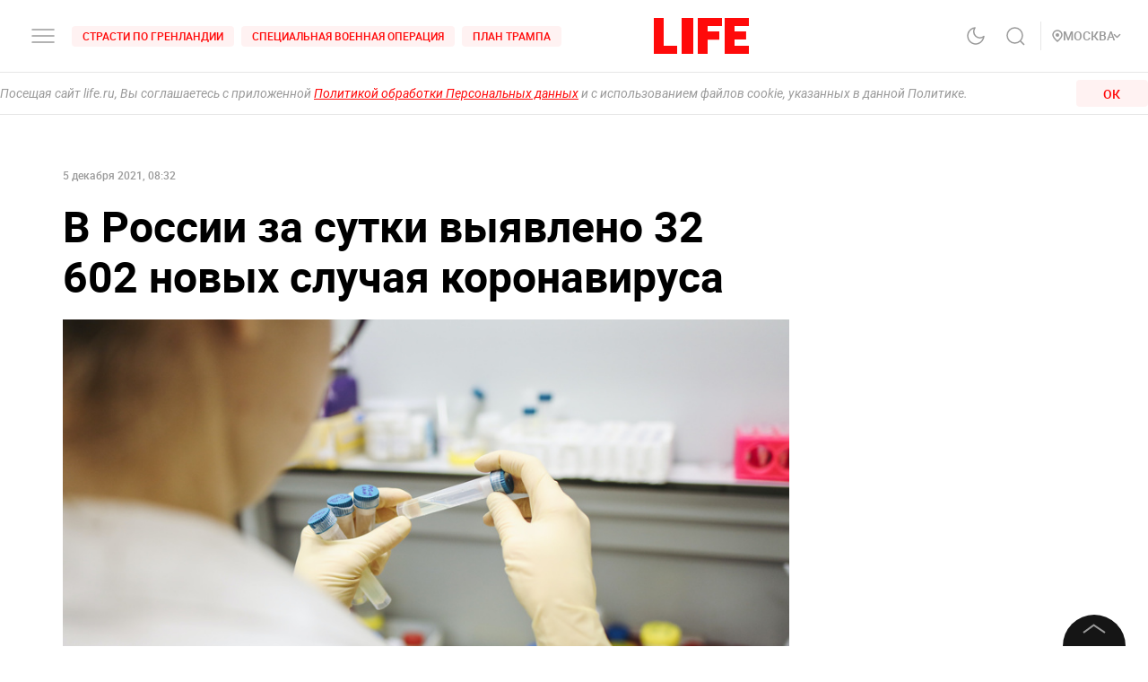

--- FILE ---
content_type: application/javascript; charset=UTF-8
request_url: https://life.ru/_next/static/chunks/1515-5aa6bb77525f2a8d4d7a.js
body_size: 5896
content:
(self.webpackChunk_N_E=self.webpackChunk_N_E||[]).push([[1515],{46425:function(t,e,o){"use strict";o.d(e,{Z:function(){return v}});var n=o(94184),r=o.n(n),i=o(41664),l=o(11163),a=o(67294),s=o(27035),c=o(45333),u=a.createElement,_=function(){return u(c.w,{text:"\u0424\u0443\u043d\u043a\u0446\u0438\u043e\u043d\u0438\u0440\u0443\u0435\u0442 \u043f\u0440\u0438 \u0444\u0438\u043d\u0430\u043d\u0441\u043e\u0432\u043e\u0439 \u043f\u043e\u0434\u0434\u0435\u0440\u0436\u043a\u0435 \u041c\u0438\u043d\u0438\u0441\u0442\u0435\u0440\u0441\u0442\u0432\u0430 \u0446\u0438\u0444\u0440\u043e\u0432\u043e\u0433\u043e \u0440\u0430\u0437\u0432\u0438\u0442\u0438\u044f, \u0441\u0432\u044f\u0437\u0438 \u0438 \u043c\u0430\u0441\u0441\u043e\u0432\u044b\u0445 \u043a\u043e\u043c\u043c\u0443\u043d\u0438\u043a\u0430\u0446\u0438\u0439 \u0420\u043e\u0441\u0441\u0438\u0439\u0441\u043a\u043e\u0439 \u0424\u0435\u0434\u0435\u0440\u0430\u0446\u0438\u0438"})},p=o(53650),f=o.n(p),d=a.createElement,m=function(t){return d("svg",t,d("path",{clipRule:"evenodd",d:"M11 0H0v40h26v-8.99H11V0zM31 40h13V0H31v40zM49 40h11V24.204h13V15l-13 .01V9l16-.01V0H49v40zM79 0v40h27v-8.99H90V24h12.895v-9H90V8.936h16V0H79z"}))};m.defaultProps={width:"106",height:"40",viewBox:"0 0 106 40",fill:"none",xmlns:"http://www.w3.org/2000/svg"};var h=function(t){var e=t.withInfo,o=t.color,n=t.id,a=t.className,c=(0,l.useRouter)();return d(s.Z,{content:e?d(_,null):null,position:"bottom-left"},d(i.default,{href:"/"},d("a",{className:"withReload",onClick:function(){"/"===c.pathname&&c.reload()}},d(m,{id:n,style:{cursor:"pointer",color:o},className:r()(f().logo,a)}))))};h.defaultProps={withInfo:!1,color:"#FF0A0A",className:null};var v=h},45333:function(t,e,o){"use strict";o.d(e,{w:function(){return a}});var n=o(67294),r=o(69912),i=o.n(r),l=n.createElement,a=function(t){var e=t.text;return l("p",{className:i().root},e)}},40258:function(t,e,o){"use strict";var n=o(94184),r=o.n(n),i=o(67294),l=o(83960),a=o.n(l),s=i.createElement;e.Z=function(t){var e=t.className;return s("div",{className:r()(a().root,e)},s("span",{className:a().spinner},s("i",{className:a().dott}),s("i",{className:a().dott}),s("i",{className:a().dott}),s("i",{className:a().dott})))}},53122:function(t,e,o){"use strict";o.d(e,{Z:function(){return b}});var n=o(91229),r=o(74047),i=o(52700),l=o(4706),a=o(8127),s=o(44102),c=o(20775),u=o(26265),_=o(94184),p=o.n(_),f=o(67294),d=function(t,e){return Object.keys(e).map((function(o){var n=e[o];return t["".concat(o,"-").concat(n)]}))},m=o(74824),h=o.n(m),v=f.createElement;function x(t,e){var o=Object.keys(t);if(Object.getOwnPropertySymbols){var n=Object.getOwnPropertySymbols(t);e&&(n=n.filter((function(e){return Object.getOwnPropertyDescriptor(t,e).enumerable}))),o.push.apply(o,n)}return o}function g(t){for(var e=1;e<arguments.length;e++){var o=null!=arguments[e]?arguments[e]:{};e%2?x(Object(o),!0).forEach((function(e){(0,u.Z)(t,e,o[e])})):Object.getOwnPropertyDescriptors?Object.defineProperties(t,Object.getOwnPropertyDescriptors(o)):x(Object(o)).forEach((function(e){Object.defineProperty(t,e,Object.getOwnPropertyDescriptor(o,e))}))}return t}function y(t){var e=function(){if("undefined"===typeof Reflect||!Reflect.construct)return!1;if(Reflect.construct.sham)return!1;if("function"===typeof Proxy)return!0;try{return Date.prototype.toString.call(Reflect.construct(Date,[],(function(){}))),!0}catch(t){return!1}}();return function(){var o,n=(0,c.Z)(t);if(e){var r=(0,c.Z)(this).constructor;o=Reflect.construct(n,arguments,r)}else o=n.apply(this,arguments);return(0,s.Z)(this,o)}}var w=function(t){(0,a.Z)(o,t);var e=y(o);function o(){var t;(0,r.Z)(this,o);for(var n=arguments.length,i=new Array(n),a=0;a<n;a++)i[a]=arguments[a];return t=e.call.apply(e,[this].concat(i)),(0,u.Z)((0,l.Z)(t),"handleClick",(function(){var e=t.props,o=e.data,n=e.onClick;n&&n(o)})),t}return(0,i.Z)(o,[{key:"render",value:function(){var t=this.props,e=t.className,o=t.size,r=t.tag,i=t.color,l=t.opacity,a=t.fontSize,s=t.textAlign,c=t.mobileSize,u=t.tabletSize,_=t.whiteSpace,f=t.letterSpacing,m=t.lineHeight,x=t.textTransform,y=t.fontWeight,w=t.children,b=t.fontType,z=t.pointerEvents,T=t.style,k=t.innerRef,N=t.html,O=void 0===N?"":N,S=t.id,E=d(h(),{size:o,color:i,opacity:l,textAlign:s,mobileSize:c,tabletSize:u,lineHeight:m,whiteSpace:_,fontWeight:y,letterSpacing:f,textTransform:x,pointerEvents:z,fontType:b});return v(r,(0,n.Z)({ref:k,style:g({letterSpacing:f,fontSize:a,lineHeight:m},T),id:S,className:p()(h().root,E,e),onClick:this.handleClick},O?{dangerouslySetInnerHTML:{__html:O}}:{}),w)}}]),o}(f.PureComponent);w.defaultProps={tag:"div",size:"small",fontWeight:"normal",color:"black",fontType:"roboto",children:void 0,onClick:function(){},style:{},innerRef:function(){},html:"",pointerEvents:"auto",fontSize:void 0,data:void 0,textTransform:"none",whiteSpace:"normal",opacity:void 0,textAlign:"left",mobileSize:"small",tabletSize:"small",letterSpacing:"normal",className:void 0};var b=w},27035:function(t,e,o){"use strict";o.d(e,{Z:function(){return _}});var n=o(32292),r=o(94184),i=o.n(r),l=o(67294),a=o(8141),s=o.n(a),c=l.createElement,u=function(t){var e=t.children,o=t.position,r=t.content,l=o.split("-"),a=(0,n.Z)(l,2),u=a[0],_=a[1],p=void 0===_?"right":_,f=s().root,d=i()(s().content,s()[u],s()[p]);return null==r?e:c("div",{className:f},e,c("div",{className:d},r))};u.defaultProps={position:"bottom-right",content:null};var _=u},94074:function(t,e,o){"use strict";var n=o(94184),r=o.n(n),i=o(67294),l=o(20478),a=o.n(l),s=i.createElement,c=function(t){var e=t.value,o=t.checked,n=t.onChange,i=t.name,l=t.onBlur,c=t.radioGroup,u=t.title,_=t.className,p=t.titleClassName,f=t.checkmarkClassName,d=t.checkmark,m=t.isBlackTheme,h=t.disabled;return s("label",{className:r()(a().container,_)},s("input",{type:"radio",className:a().radio,value:e,onChange:n,name:i,disabled:h,checked:o,onBlur:l,radioGroup:c}),d||s("span",{className:r()(a().checkmark,f)}),u&&s("span",{className:r()(a().title,m&&a().blackTheme,p)},u))};c.defaultProps={value:"",title:"",radioGroup:"",checked:!1,isBlackTheme:!1,onChange:null,onBlur:null,className:null,titleClassName:null,checkmarkClassName:null,disabled:!1},e.Z=c},34484:function(t,e,o){"use strict";o.d(e,{Z:function(){return n.Z}});var n=o(50824)},97471:function(t,e,o){"use strict";o.d(e,{Z:function(){return k}});var n=o(26265),r=o(74047),i=o(52700),l=o(8127),a=o(44102),s=o(20775),c=o(67294),u=o(20660),_=o(94184),p=o.n(_),f=o(64555),d=o(5773),m=o(83554),h=o.n(m),v=c.createElement,x=function(){var t=(0,f.u)("loader"),e=(0,d.MS)().state.isBlackTheme;return v("div",{className:p()(h().loader,e&&h().black)},v("div",{className:h().logo},t()),v("div",{className:h().message},"\u0421\u0442\u0440\u0430\u043d\u0438\u0446\u0430 \u043d\u0435 \u0437\u0430\u0433\u0440\u0443\u0436\u0430\u0435\u0442\u0441\u044f? \u0412\u043e\u0437\u043c\u043e\u0436\u043d\u043e: ",v("br",null),"1. \u041d\u0438\u0437\u043a\u0430\u044f \u0441\u043a\u043e\u0440\u043e\u0441\u0442\u044c \u0438\u043d\u0442\u0435\u0440\u043d\u0435\u0442\u0430 - \u043f\u0440\u043e\u0432\u0435\u0440\u044c\u0442\u0435 \u0438\u043d\u0442\u0435\u0440\u043d\u0435\u0442-\u0441\u043e\u0435\u0434\u0438\u043d\u0435\u043d\u0438\u0435 ",v("br",null),"2. \u0423\u0441\u0442\u0430\u0440\u0435\u043b\u0430 \u0432\u0435\u0440\u0441\u0438\u044f \u0431\u0440\u0430\u0443\u0437\u0435\u0440\u0430 - \u043f\u043e\u043f\u0440\u043e\u0431\u0443\u0439\u0442\u0435 \u043e\u0431\u043d\u043e\u0432\u0438\u0442\u044c \u0435\u0433\u043e"))},g=c.createElement;function y(t,e){var o=Object.keys(t);if(Object.getOwnPropertySymbols){var n=Object.getOwnPropertySymbols(t);e&&(n=n.filter((function(e){return Object.getOwnPropertyDescriptor(t,e).enumerable}))),o.push.apply(o,n)}return o}function w(t){for(var e=1;e<arguments.length;e++){var o=null!=arguments[e]?arguments[e]:{};e%2?y(Object(o),!0).forEach((function(e){(0,n.Z)(t,e,o[e])})):Object.getOwnPropertyDescriptors?Object.defineProperties(t,Object.getOwnPropertyDescriptors(o)):y(Object(o)).forEach((function(e){Object.defineProperty(t,e,Object.getOwnPropertyDescriptor(o,e))}))}return t}function b(t){var e=function(){if("undefined"===typeof Reflect||!Reflect.construct)return!1;if(Reflect.construct.sham)return!1;if("function"===typeof Proxy)return!0;try{return Date.prototype.toString.call(Reflect.construct(Date,[],(function(){}))),!0}catch(t){return!1}}();return function(){var o,n=(0,s.Z)(t);if(e){var r=(0,s.Z)(this).constructor;o=Reflect.construct(n,arguments,r)}else o=n.apply(this,arguments);return(0,a.Z)(this,o)}}var z={transition:"opacity ".concat(300,"ms ease-in-out"),opacity:0},T={entering:{opacity:1},entered:{opacity:1},exiting:{opacity:0},exited:{opacity:0}};var k=function(t){var e=function(e){(0,l.Z)(n,e);var o=b(n);function n(t){var e;return(0,r.Z)(this,n),(e=o.call(this,t)).state={clientReady:!1},e}return(0,i.Z)(n,[{key:"componentDidMount",value:function(){this.setState({clientReady:!0})}},{key:"componentDidUpdate",value:function(){var t=this.state.clientReady,e=window.getComputedStyle(document.body).overflowY;t&&"hidden"!==e&&(document.body.style.overflowY="scroll")}},{key:"componentWillUnmount",value:function(){this.setState({clientReady:!1})}},{key:"render",value:function(){var e=this.state.clientReady;return g(c.Fragment,null,g(u.ZP,{in:!e,timeout:300,unmountOnExit:!0},(function(t){return g("div",{className:"fade",style:w(w({},z),T[t])},g(x,null))})),g("div",{id:"ref",className:e?void 0:"wrapped-component"},g(t,this.props)))}}]),n}(c.Component);return e.displayName="WithPageLoader(".concat(function(t){return t.displayName||t.name||"Component"}(t),")"),t.getInitialProps&&(e.getInitialProps=t.getInitialProps),e}},64555:function(t,e,o){"use strict";o.d(e,{u:function(){return E}});var n=o(67294),r=o(46425),i=o(94184),l=o.n(i),a=o(41664),s=o(11163),c=o(27035),u=o(45333),_=n.createElement,p=function(){return _(u.w,{text:"\u0424\u0443\u043d\u043a\u0446\u0438\u043e\u043d\u0438\u0440\u0443\u0435\u0442 \u043f\u0440\u0438 \u0444\u0438\u043d\u0430\u043d\u0441\u043e\u0432\u043e\u0439 \u043f\u043e\u0434\u0434\u0435\u0440\u0436\u043a\u0435 \u041c\u0438\u043d\u0438\u0441\u0442\u0435\u0440\u0441\u0442\u0432\u0430 \u0446\u0438\u0444\u0440\u043e\u0432\u043e\u0433\u043e \u0440\u0430\u0437\u0432\u0438\u0442\u0438\u044f, \u0441\u0432\u044f\u0437\u0438 \u0438 \u043c\u0430\u0441\u0441\u043e\u0432\u044b\u0445 \u043a\u043e\u043c\u043c\u0443\u043d\u0438\u043a\u0430\u0446\u0438\u0439 \u0420\u043e\u0441\u0441\u0438\u0439\u0441\u043a\u043e\u0439 \u0424\u0435\u0434\u0435\u0440\u0430\u0446\u0438\u0438"})},f=o(58173),d=o.n(f),m=n.createElement,h=function(t){return m("svg",t,m("g",{clipPath:"url(#a)"},m("mask",{id:"b",style:{maskType:"luminance"},maskUnits:"userSpaceOnUse",x:"0",y:"0",width:"106",height:"62"},m("path",{d:"M0 0h106v62H0V0z",fill:"#fff"})),m("g",{mask:"url(#b)"},m("path",{d:"M11.144 20.006H0V62h26.927v-9.438H11.144V20.006zm19.958 0h11.196V62H31.102V20.005v.001zM47.495 62h11.144V45.416H71.01v-9.438H58.639V29.44h15.733v-9.433H47.493L47.495 62zm41.474-9.438v-7.146h12.721v-9.438H88.97v-6.59H105v-9.382H77.88V62h27.118v-9.438H88.969zm-65.612-41.86c3.048.745 4.768 6.99 4.804 7.059l19.404-.476.708-.597 8.1-6.787S51.519-5.142 32.118 1.864a51.338 51.338 0 0 0-7.15 3.275l-1.611 5.563z",fill:"#FF0A0A"}),m("path",{d:"M44.922 12.231c.244 2.427 1.507 3.797 3.325 4.451l8.1-6.786s-4.83-15.038-24.23-8.032c0 0 11.698-.674 12.805 10.367z",fill:"#E61919"}),m("path",{d:"M25.562 5.66c.779 2.845-.748 5.808-3.49 6.571-2.743.765-5.563-.988-6.342-3.835-.78-2.845.747-5.809 3.49-6.574l6.342 3.837zm0 0c-.78-2.847-3.6-4.603-6.343-3.838l6.343 3.837z",fill:"#F1F2F2",stroke:"#9A9A9A"}),m("path",{d:"M22.293 6.566a4.889 4.889 0 0 0-1.562-2.5 4.815 4.815 0 0 0-2.706-1.132 4.378 4.378 0 0 1 1.329-.626c2.448-.685 5.012.877 5.726 3.483.712 2.607-.696 5.275-3.146 5.966a4.319 4.319 0 0 1-1.46.15 4.886 4.886 0 0 0 1.753-2.377 4.932 4.932 0 0 0 .066-2.964z",fill:"#ECECEC"}),m("path",{d:"M29.03 28.43l.002.002a2.564 2.564 0 0 0 2.12.15 168.37 168.37 0 0 1 28.137-7.846 2.573 2.573 0 0 0 1.749-1.233 2.612 2.612 0 0 0 .235-2.12l-1.623-5.928a3.11 3.11 0 0 0-1.283-1.776 3.068 3.068 0 0 0-2.13-.48l-.011.002-.01.002c-2.883.541-5.751 1.156-8.602 1.844a169.21 169.21 0 0 0-19.705 6.04l-.011.005-.01.004a3.097 3.097 0 0 0-1.584 1.527 3.133 3.133 0 0 0-.181 2.192v.002l1.623 5.926a2.607 2.607 0 0 0 1.284 1.688z",fill:"#F1F2F2",stroke:"#9A9A9A"}),m("path",{d:"M51.516 21.886a167.98 167.98 0 0 1 7.681-1.627 2.07 2.07 0 0 0 1.417-.998 2.104 2.104 0 0 0 .18-1.735l-1.626-5.94a2.608 2.608 0 0 0-1.077-1.49 2.568 2.568 0 0 0-1.783-.401c-2.874.539-5.734 1.152-8.577 1.838 0 0 4.911 3.208 3.785 10.353z",fill:"#ECECEC"}))),m("defs",null,m("clipPath",{id:"a"},m("path",{fill:"#fff",d:"M0 0h105v62H0z"}))))};h.defaultProps={width:"105",height:"62",viewBox:"0 0 105 62",fill:"none",xmlns:"http://www.w3.org/2000/svg"};var v=function(t){var e=t.withInfo,o=t.color,n=t.id,r=t.className,i=(0,s.useRouter)();return m(c.Z,{content:e?m(p,null):null,position:"bottom-left"},m(a.default,{href:"/"},m("a",{onClick:function(){"/"===i.pathname&&i.reload()}},m(h,{id:n,style:{cursor:"pointer",color:o},className:l()(d().logo,r)}))))};v.defaultProps={withInfo:!1,color:"#FF0A0A"};var x=v,g=n.createElement,y=function(){return g(u.w,{text:"\u0424\u0443\u043d\u043a\u0446\u0438\u043e\u043d\u0438\u0440\u0443\u0435\u0442 \u043f\u0440\u0438 \u0444\u0438\u043d\u0430\u043d\u0441\u043e\u0432\u043e\u0439 \u043f\u043e\u0434\u0434\u0435\u0440\u0436\u043a\u0435 \u041c\u0438\u043d\u0438\u0441\u0442\u0435\u0440\u0441\u0442\u0432\u0430 \u0446\u0438\u0444\u0440\u043e\u0432\u043e\u0433\u043e \u0440\u0430\u0437\u0432\u0438\u0442\u0438\u044f, \u0441\u0432\u044f\u0437\u0438 \u0438 \u043c\u0430\u0441\u0441\u043e\u0432\u044b\u0445 \u043a\u043e\u043c\u043c\u0443\u043d\u0438\u043a\u0430\u0446\u0438\u0439 \u0420\u043e\u0441\u0441\u0438\u0439\u0441\u043a\u043e\u0439 \u0424\u0435\u0434\u0435\u0440\u0430\u0446\u0438\u0438"})},w=o(4496),b=o.n(w),z=n.createElement,T=function(t){return z("svg",t,z("path",{fillRule:"evenodd",clipRule:"evenodd",d:"M11 0H0v40h26v-8.99H11V0zM31 40h13V0H31v40zM49 40h11V24.204h13V15l-13 .01V9l16-.01V0H49v40zM79 0v40h27v-8.99H90V24h12.895v-9H90V8.936h16V0H79z",fill:"#424242"}))};T.defaultProps={width:"106",height:"40",viewBox:"0 0 106 40",fill:"none",xmlns:"http://www.w3.org/2000/svg"};var k=function(t){var e=t.withInfo,o=t.color,n=t.id,r=t.className,i=(0,s.useRouter)();return z(c.Z,{content:e?z(y,null):null,position:"bottom-left"},z(a.default,{href:"/"},z("a",{onClick:function(){"/"===i.pathname&&i.reload()}},z(T,{id:n,style:{cursor:"pointer",color:o},className:l()(b().logo,r)}))))};k.defaultProps={withInfo:!1,color:"#FF0A0A"};var N=k,O=o(5773),S=n.createElement;function E(){var t=arguments.length>0&&void 0!==arguments[0]?arguments[0]:void 0,e=(0,O.bN)(),o=e.state.logo.logo;return function(){var e=arguments.length>0&&void 0!==arguments[0]?arguments[0]:{},n=e.withInfo,i=void 0===n?void 0:n,l=e.color,a=void 0===l?void 0:l,s=e.className,c=void 0===s?void 0:s;switch(o){case"special":return S(N,{id:"".concat(t,"_logo"),withInfo:i,color:a});case"newYear":return S(x,{id:"".concat(t,"_logo"),withInfo:i,color:a});default:return S(r.Z,{id:"".concat(t,"_logo"),withInfo:i,color:a,className:c})}}}},53650:function(t){t.exports={logo:"styles_logo__2Ld7h"}},58173:function(t){t.exports={logo:"styles_logo__a5Lxz"}},4496:function(t){t.exports={logo:"styles_logo__1pll9"}},69912:function(t){t.exports={desktop_width:"1366px",landscape_width:"1200px",portrait_width:"1020px",mobile_width:"768px",root:"styles_root__8aOtz"}},83960:function(t){t.exports={desktop_width:"1366px",landscape_width:"1200px",portrait_width:"1020px",mobile_width:"768px",root:"styles_root__13aFz",spinner:"styles_spinner__3-6YZ",animRotate:"styles_animRotate__DvoDg",dott:"styles_dott__2pEzJ",spinMove:"styles_spinMove__2kzJ3"}},74824:function(t){t.exports={desktop_width:"1366px",landscape_width:"1200px",portrait_width:"1020px",mobile_width:"768px",root:"Text_root__1rV-_","fontType-roboto":"Text_fontType-roboto__3Nq6M","fontType-life":"Text_fontType-life__Wt3Dx","size-small-xs":"Text_size-small-xs__3vOX2","size-small-s":"Text_size-small-s__3tjD0","size-small":"Text_size-small__2ExLc","size-normal-xs":"Text_size-normal-xs__3GI8j","size-normal-s":"Text_size-normal-s__a-Baq","size-normal":"Text_size-normal__1M4fw","size-medium-xs":"Text_size-medium-xs__15_kx","size-medium-s":"Text_size-medium-s__2uks0","size-medium":"Text_size-medium__2-xOZ","size-big-xs":"Text_size-big-xs__2Wood","size-big-s":"Text_size-big-s__2WGEV","size-big":"Text_size-big__ESUFr","size-large-xs":"Text_size-large-xs__3fDJw","size-large-xls":"Text_size-large-xls__1EGBj","size-large-s":"Text_size-large-s__3uVoX","size-large":"Text_size-large__1CtY5","letterSpacing-medium":"Text_letterSpacing-medium__1kuJu","fontWeight-black":"Text_fontWeight-black__3ZJKC","fontWeight-bold":"Text_fontWeight-bold__yEdXP","fontWeight-semibold":"Text_fontWeight-semibold__2OKNf","fontWeight-medium":"Text_fontWeight-medium__2bDOk","fontWeight-normal":"Text_fontWeight-normal__1SJcx","color-black":"Text_color-black__eOYaI","color-transparent":"Text_color-transparent__2Jpct","color-dusty-gray":"Text_color-dusty-gray__jV_CA","color-alto":"Text_color-alto__2ejSP","color-dove-gray":"Text_color-dove-gray__2RxWl","color-red":"Text_color-red__1kbcr","color-light-mine":"Text_color-light-mine__3az0r","color-white":"Text_color-white__BHGg3","opacity-middle":"Text_opacity-middle__3tShc","opacity-zero-seven":"Text_opacity-zero-seven__y-ccR","textAlign-left":"Text_textAlign-left__3gMUE","textAlign-center":"Text_textAlign-center__1X0Fg","textAlign-right":"Text_textAlign-right__1htXs","textTransform-uppercase":"Text_textTransform-uppercase__22oTS","textTransform-none":"Text_textTransform-none__XTjFr","textTransform-capitalize":"Text_textTransform-capitalize___MD_C","whiteSpace-normal":"Text_whiteSpace-normal__1ATx6","whiteSpace-nowrap":"Text_whiteSpace-nowrap__2V68l","whiteSpace-prewrap":"Text_whiteSpace-prewrap__3PNW4","pointerEvents-none":"Text_pointerEvents-none__3Kojo"}},8141:function(t){t.exports={root:"styles_root__2bZ38",content:"styles_content__2-bRZ",top:"styles_top__2YwAV",bottom:"styles_bottom__NMJNi",right:"styles_right__Ic7F4",left:"styles_left__1ek2V"}},20478:function(t){t.exports={desktop_width:"1366px",landscape_width:"1200px",portrait_width:"1020px",mobile_width:"768px",container:"styles_container__1mnu2",title:"styles_title__3siQv",blackTheme:"styles_blackTheme__3HqP8",radio:"styles_radio__1ctfN",checkmark:"styles_checkmark__3X-Fm"}},83554:function(t){t.exports={desktop_width:"1366px",landscape_width:"1200px",portrait_width:"1020px",mobile_width:"768px",loader:"styles_loader__k6vfb",black:"styles_black__z8EMN",logo:"styles_logo__2al_P",pulse:"styles_pulse__1xr8L",loaded:"styles_loaded__mSqjr",message:"styles_message__1ubTe",show:"styles_show__xdyxQ"}},28232:function(t){t.exports="/_next/static/images/adult.image-3c821b7513e6f053653fce269fad9ff5.svg"}}]);